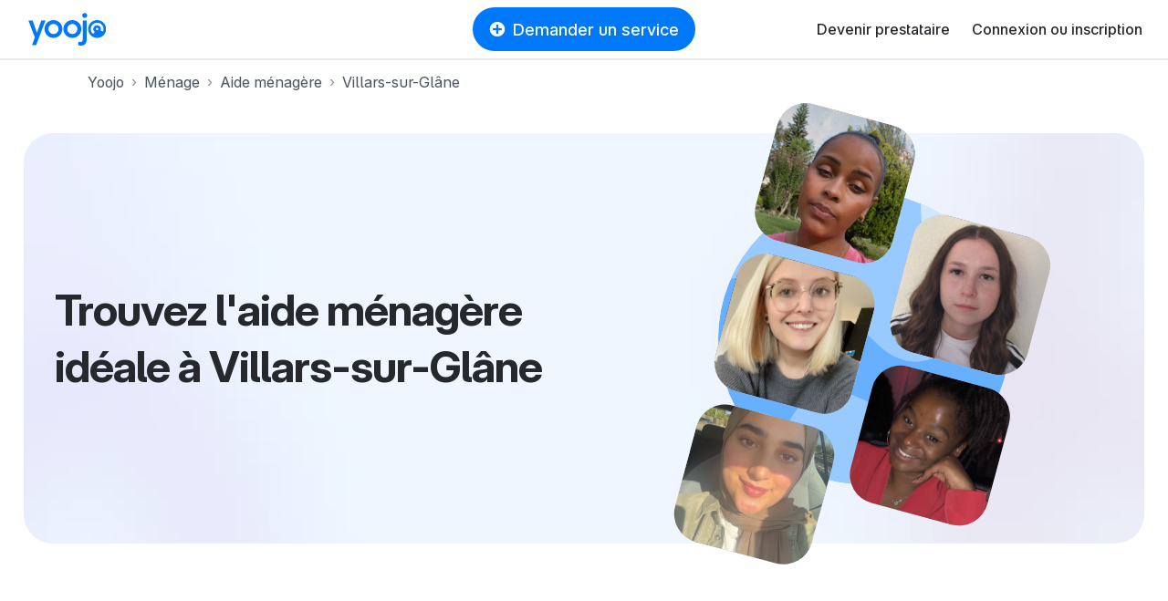

--- FILE ---
content_type: text/html; charset=utf-8
request_url: https://yoojo.ch/menage/aide-menagere/villars-sur-glane
body_size: 69867
content:
<!DOCTYPE html><html data-country="ch" lang="fr-CH" prefix="og: http://ogp.me/ns#"><head><meta charset="utf-8" /><meta content="IE=edge" http-equiv="X-UA-Compatible" /><title>Recherche Aide ménagère à Villars-sur-Glâne - Yoojo</title><meta content="Réservez votre Aide ménagère à Villars-sur-Glâne en quelques clics pour vos besoins de service à domicile. Prestataires certifiés et évalués. Services encadrés et assurés. Réservation en ligne." name="description" /><meta content="width=device-width, initial-scale=1, viewport-fit=cover" name="viewport" /><meta content="yes" name="mobile-web-app-capable" /><meta content="f477f9cb91fcf294cdda92abaf31da86" name="p:domain_verify" /><script src="https://d1vrukq96dal30.cloudfront.net/vite/assets/application-C0PAD-eb.js" crossorigin="anonymous" type="module"></script><link rel="modulepreload" href="https://d1vrukq96dal30.cloudfront.net/vite/assets/tanstack_query-devtools-C031mriy.js" as="script" crossorigin="anonymous">
<link rel="modulepreload" href="https://d1vrukq96dal30.cloudfront.net/vite/assets/react-CWrwoL9e.js" as="script" crossorigin="anonymous">
<link rel="modulepreload" href="https://d1vrukq96dal30.cloudfront.net/vite/assets/react-dom-D9KLUx7F.js" as="script" crossorigin="anonymous">
<link rel="modulepreload" href="https://d1vrukq96dal30.cloudfront.net/vite/assets/components-KzgMenWx.js" as="script" crossorigin="anonymous">
<link rel="modulepreload" href="https://d1vrukq96dal30.cloudfront.net/vite/assets/tanstack_query-core-BzLZczDj.js" as="script" crossorigin="anonymous">
<link rel="modulepreload" href="https://d1vrukq96dal30.cloudfront.net/vite/assets/classnames-SYqoNNdT.js" as="script" crossorigin="anonymous">
<link rel="modulepreload" href="https://d1vrukq96dal30.cloudfront.net/vite/assets/scheduler-PE8KZyAE.js" as="script" crossorigin="anonymous"><link rel="stylesheet" href="https://d1vrukq96dal30.cloudfront.net/assets/application-d0940ac73c2f484d949742f8ad872cbb0eceddda824ae3e85ef51bbd0f44777f.css" media="all" /><meta name="csrf-param" content="authenticity_token" />
<meta name="csrf-token" content="_s8VDMH2uK5PApuhYEiqqXYFIj_SSUIpd9YBgxJ2SY1-1S_pxF_hGqILs4zoeDQ2sIucxS6nFSREOtsUnuwUxw" /><meta property="fb:app_id" content="394601603934679" /><meta content="Yoojo" name="application-name" /><link data-attr="favicon" href="/favicon.svg" rel="icon" type="image/svg+xml" /><link data-attr="favicon" href="/favicon-32x32.png" rel="alternate icon" sizes="32x32" type="image/png" /><link data-attr="favicon" href="/favicon-16x16.png" rel="alternate icon" sizes="16x16" type="image/png" /><link data-attr="favicon" href="/favicon.ico" id="favicon" rel="alternate icon" type="image/x-icon" /><link href="/apple-touch-icon.png" rel="apple-touch-icon" sizes="180x180" /><link href="/site.webmanifest" rel="manifest" /><link color="#0078fa" href="/safari-pinned-tab.svg" rel="mask-icon" /><meta content="#ffffff" name="msapplication-TileColor" /><meta content="#ffffff" name="theme-color" /><link href="https://yoojo.ch/menage/aide-menagere/villars-sur-glane" rel="canonical" /><script>window.gdprAppliesGlobally=false;(function(){(function(e,r){var t=document.createElement("link");t.rel="preconnect";t.as="script";var n=document.createElement("link");n.rel="dns-prefetch";n.as="script";var i=document.createElement("link");i.rel="preload";i.as="script";var o=document.createElement("script");o.id="spcloader";o.type="text/javascript";o["async"]=true;o.charset="utf-8";var a="https://sdk.privacy-center.org/"+e+"/loader.js?target_type=notice&target="+r;if(window.didomiConfig&&window.didomiConfig.user){var c=window.didomiConfig.user;var d=c.country;var s=c.region;if(d){a=a+"&country="+d;if(s){a=a+"&region="+s}}}t.href="https://sdk.privacy-center.org/";n.href="https://sdk.privacy-center.org/";i.href=a;o.src=a;var l=document.getElementsByTagName("script")[0];l.parentNode.insertBefore(t,l);l.parentNode.insertBefore(n,l);l.parentNode.insertBefore(i,l);l.parentNode.insertBefore(o,l)})("f775a376-aab7-4864-981a-78ced5bdf009","TWMDyCwa")})();</script><script>(function(w,d,s,l,i){w[l]=w[l]||[];w[l].push({'gtm.start':
new Date().getTime(),event:'gtm.js'});var f=d.getElementsByTagName(s)[0],
j=d.createElement(s),dl=l!='dataLayer'?'&l='+l:'';j.async=true;j.src=
'https://sstrk.yoojo.ch/l4n60mm7hazrpnh.js?aw='+i.replace(/^GTM-/, '')+dl;f.parentNode.insertBefore(j,f);
})(window,document,'script','dataLayer','GTM-NL2HP4R');</script><script type="text/javascript" src="//widget.trustpilot.com/bootstrap/v5/tp.widget.bootstrap.min.js" async></script>
<script>document.addEventListener('DOMContentLoaded', function() {
  const links = document.querySelectorAll('a[role="link"][data-link]');
  function transformHref(link) {
    const linkHref = link.getAttribute('data-link');
    if (linkHref) {
      // Convert urlsafe encode to standart base64 by replacing '-' with '+' and '_' with '/'.
      const standardBase64 = linkHref.replace(/-/g, '+').replace(/_/g, '/');
      const decodedHref = atob(standardBase64);
      link.removeAttribute('data-link');
      link.setAttribute('href', decodedHref);
    }
  }

  document.addEventListener('mouseover', function() {
    links.forEach(link => transformHref(link));
  }, { once: true });

  document.addEventListener('focusin', function() {
    links.forEach(link => transformHref(link));
  }, { once: true });
  links.forEach(link => {
    link.addEventListener('click', function() {
      transformHref(this);
    });
  });
});</script></head><body class="bg-white"><noscript><iframe height="0" src="https://sstrk.yoojo.ch/ns.html?id=GTM-NL2HP4R" style="display:none;visibility:hidden" width="0"></iframe></noscript><div id="categoriesnavigationmodalapp" data-component="categoriesnavigationmodalapp" data-props='{"selector":".askService"}'></div><header class="d-flex flex-column sticky-top"><nav class="navbar navbar-expand-lg navbar-light border-bottom-wide position-relative bg-white"><div class="d-none d-md-block"><a class="navbar-brand brand-size" data-link="Lw==" role="link"><img alt="Le jobbing avec Yoojo" class="logo-brand-fr" src="https://d1vrukq96dal30.cloudfront.net/assets/brand/yoojo-logo-2ae82db7c4e3d25156c70aa1aa443b206bbc425e23721a37a036438e7d65aa78.svg" /></a></div><div class="d-block d-md-none"><a class="brand-size" data-link="Lw==" role="link"><img alt="Le jobbing avec Yoojo" width="35" class="logo-brand-fr" src="https://d1vrukq96dal30.cloudfront.net/assets/brand/yoojo-logo-icon-9e6adf60b1d2bcef05bbae989599c3a0e2e4d73c95f96c22671d3d1997ead47d.svg" /></a></div><div class="position-absolute mx-auto left-0 right-0 top-0 header-button-placement" id="main-search"><div class="d-none d-lg-block"><button class="btn my-lg-0 rounded-circle-box askService d-flex align-items-center px-3 mx-auto py-2 btn-primary"><i class="icon-plus-circle-solid mr-2 d-none d-sm-block"></i>Demander un service</button></div><div class="d-block d-lg-none"><button class="btn btn-sm my-lg-0 rounded-circle-box askService d-flex align-items-center px-3 mx-auto py-2 btn-primary"><i class="icon-plus-circle-solid mr-2 d-none d-sm-block"></i>Demander un service</button></div></div><button class="bg-white d-flex d-lg-none btn btn-sm align-items-center justify-content-center w-s h-s p-0" data-target="#nav-youpijob" data-toggle="collapse" type="button"><i class="icon icon-bars icon-lg"></i></button><div class="collapse navbar-collapse" id="nav-youpijob"><ul class="navbar-nav ml-auto navbar-white" style="min-height: 48px;"><li class="nav-item d-flex align-items-center"><a class="nav-link" data-link="L2RldmVuZXotcHJlc3RhdGFpcmU=" role="link">Devenir prestataire</a></li><li class="nav-item d-flex align-items-center"><a class="nav-link" data-link="Iw==" role="link" id="loginMenuBtn">Connexion ou inscription</a></li><div id="loginorregister" data-component="loginorregister" data-props='{"modal":true,"selector":"#loginMenuBtn","redirectionPath":"/home"}'></div></ul></div></nav></header><!--[if lte IE 9]><p class="outdated-browser mb-0">Votre navigateur semble trop ancien. <a href="http://browsehappy.com/" target="_blank">Utilisez un navigateur moderne</a> pour profiter pleinement des fonctionnalités du site.</p><![endif]--><div id="toastsapp" data-component="toastsapp" data-props='{"notice":null,"alert":null}'></div><div class="ypj-fluid-container"><ol class="breadcrumb mb-3 pl-0" itemscope="" itemtype="http://schema.org/BreadcrumbList"><li class="breadcrumb-item" itemprop="itemListElement" itemscope="" itemtype="http://schema.org/ListItem"><a class="link-gray" itemprop="item" href="/"><span itemprop="name">Yoojo</span></a><meta content="1" itemprop="position" /></li><li class="breadcrumb-item" itemprop="itemListElement" itemscope="" itemtype="http://schema.org/ListItem"><a class="link-gray" itemprop="item" href="/menage"><span itemprop="name">Ménage</span></a><meta content="2" itemprop="position" /></li><li class="breadcrumb-item" itemprop="itemListElement" itemscope="" itemtype="http://schema.org/ListItem"><a class="link-gray" itemprop="item" href="/menage/aide-menagere"><span itemprop="name">Aide ménagère</span></a><meta content="3" itemprop="position" /></li><li class="breadcrumb-item active" itemprop="itemListElement" itemscope="" itemtype="http://schema.org/ListItem"><a class="link-gray" itemprop="item" href="/menage/aide-menagere/villars-sur-glane"><span itemprop="name">Villars-sur-Glâne</span></a><meta content="4" itemprop="position" /></li></ol></div><div class="mb-md-8 mb-5"><style>:root{
  --category-color: var(--color-);
  --category-color-dark: var(--color--dark);
}</style><div class="container-xxl"><div class="px-2 pt-2 px-md-3 pt-md-3 position-relative"><div class="landing-hero landing-hero--small   " style="background: url(https://d1vrukq96dal30.cloudfront.net/assets/landing/role/hero-background-3ee8a68a6005b6f26287e71925f14ba92007534703a14e3e7b52e1e3fcea17a4.jpg) no-repeat center/cover;"><div class="col-md-6 align-self-center"><div class="pr-md-0 pl-md-4 pl-2 pr-2 my-4"><h1 class="hero-h1" style="color: var(--category-color-dark)"><div class="display-5">Trouvez l&#39;aide ménagère idéale à Villars-sur-Glâne</div></h1><div style="max-width: 480px"><div id="jobbersseosearchbarapp" data-component="jobbersseosearchbarapp" data-props='{"initial_values":{"role":"domestic_help","city_id":39468,"city":"1752 Villars-sur-Glâne"}}'></div></div></div></div><div class="col-md-6"><div class="landing-hero-profiles-artwork"><div class="landing-hero-profiles-artwork-bg d-flex align-items-center justify-content-center"><img style="max-height: 100%; max-width: 320px;" src="https://d1vrukq96dal30.cloudfront.net/assets/landing/role/role-bg-c1643eaf06b1bfe5ec55ec3b9d59d6efa13ff874edc9044d2bb9449a3e934a35.svg" /></div><div class="row mt-7" style="max-width: 350px"><div class="col-6 mt-3"><div class="w-100" style="padding-bottom: 100%; background-image: url(https://d1b747rczec55w.cloudfront.net/uploads/moderated_file/avatar/attachment/1698259/very_large_8c4f96c2.jpg); background-size: cover; background-position: center;"></div></div><div class="col-6 mt-3"><div class="w-100" style="padding-bottom: 100%; background-image: url(https://d1b747rczec55w.cloudfront.net/uploads/moderated_file/avatar/attachment/2052418/very_large_107c7c6a.jpg); background-size: cover; background-position: center;"></div></div><div class="col-6 mt-3"><div class="w-100" style="padding-bottom: 100%; background-image: url(https://d1b747rczec55w.cloudfront.net/uploads/moderated_file/avatar/attachment/1119412/very_large_b020ada4.jpg); background-size: cover; background-position: center;"></div></div><div class="col-6 mt-3"><div class="w-100" style="padding-bottom: 100%; background-image: url(https://d1b747rczec55w.cloudfront.net/uploads/moderated_file/avatar/attachment/1094913/very_large_eced7881.jpg); background-size: cover; background-position: center;"></div></div><div class="col-6 mt-3"><div class="w-100" style="padding-bottom: 100%; background-image: url(https://d1b747rczec55w.cloudfront.net/uploads/moderated_file/avatar/attachment/2125491/very_large_bf71b9f4.jpg); background-size: cover; background-position: center;"></div></div></div></div></div></div></div></div></div><div class="container-sm"><div class="mb-md-6 mb-md-5 mb-3"><h2 class="display-5 mb-md-3 mb-2 text-center">163 aides ménagères sont disponibles à Villars-sur-Glâne</h2></div></div><div class="mb-md-8 mb-5"><div class="ypj-fluid-container"><div class="mb-n3"><div class="row w-100 mb-1"><div class="col-lg-3 col-md-4 col-sm-6 col-12 mb-3"><a class="category-hover position-relative w-100" data-link="L2pvYmJlci9tZWxhbmllLXBheWVybmUtMTk4NzYyNz9za2lsbD1jbGVhbmluZw==" role="link"><div class="position-relative"><div style="background: linear-gradient(180deg, rgba(0, 0, 0, 0.00) 0%, rgba(0, 0, 0, 0.20) 100%); height: 50%;"></div><div class="bg-picture bg-light w-100 radius-l position-relative" style="background-image: url(https://d1b747rczec55w.cloudfront.net/uploads/moderated_file/avatar/attachment/1226496/very_large_0be4da4b.jpg); padding-bottom: 100%;"><div class="position-absolute bottom-0 right-0 left-0 d-flex align-items-center justify-content-between m-3"></div></div></div></a><div class="mt-2 d-flex align-items-baseline justify-content-baseline w-100"><a class="text-dark text-decoration-none flex-1" data-link="L2pvYmJlci9tZWxhbmllLXBheWVybmUtMTk4NzYyNz9za2lsbD1jbGVhbmluZw==" role="link"><div class="font-weight-medium font-size-4 mb-0">Mélanie </div></a><div class="font-weight-medium font-size-4 mb-0">24 CHF/h</div></div><div class="mt-1"><div class="badge badge-new-jobber"><i class="icon icon-stars"></i><span>Nouveau</span></div></div><div class="mt-1 max-lines-3">J’ai un cfc en tant que Gestionnaire en intendance dans le milieu hospitalier.</div><div class="mt-2"><div class="d-flex flex-wrap"><div class="mr-2 mw-100"><div class="mw-100 badge badge-light rounded-circle-box text-body py-1 px-2 font-size-2 text-truncate" style="background-color: var(--color-background-gray);">Respect des lieux</div></div><div class="mr-2 mw-100"><div class="mw-100 badge badge-light rounded-circle-box text-body py-1 px-2 font-size-2 text-truncate" style="background-color: var(--color-background-gray);">Respect de l&#39;hygiène</div></div></div></div></div><div class="col-lg-3 col-md-4 col-sm-6 col-12 mb-3"><a class="category-hover position-relative w-100" data-link="L2pvYmJlci9pbmVzLWNvdXJsZXZvbi0yOTgwOTQxP3NraWxsPWNsZWFuaW5n" role="link"><div class="position-relative"><div style="background: linear-gradient(180deg, rgba(0, 0, 0, 0.00) 0%, rgba(0, 0, 0, 0.20) 100%); height: 50%;"></div><div class="bg-picture bg-light w-100 radius-l position-relative" style="background-image: url(https://d1b747rczec55w.cloudfront.net/uploads/moderated_file/avatar/attachment/1915748/very_large_91f8528c.jpg); padding-bottom: 100%;"><div class="position-absolute bottom-0 right-0 left-0 d-flex align-items-center justify-content-between m-3"></div></div></div></a><div class="mt-2 d-flex align-items-baseline justify-content-baseline w-100"><a class="text-dark text-decoration-none flex-1" data-link="L2pvYmJlci9pbmVzLWNvdXJsZXZvbi0yOTgwOTQxP3NraWxsPWNsZWFuaW5n" role="link"><div class="font-weight-medium font-size-4 mb-0">Ines</div></a><div class="font-weight-medium font-size-4 mb-0">26 CHF/h</div></div><div class="mt-1"><div class="badge badge-new-jobber"><i class="icon icon-stars"></i><span>Nouveau</span></div></div><div class="mt-1 max-lines-3">Fiable Sérieuse Perfectionniste Ponctuelle Souriante Motivée Vigilante Respect des instructions</div><div class="mt-2"><div class="d-flex flex-wrap"><div class="mr-2 mw-100"><div class="mw-100 badge badge-light rounded-circle-box text-body py-1 px-2 font-size-2 text-truncate" style="background-color: var(--color-background-gray);">Résultat impeccable</div></div><div class="mr-2 mw-100"><div class="mw-100 badge badge-light rounded-circle-box text-body py-1 px-2 font-size-2 text-truncate" style="background-color: var(--color-background-gray);">Organisé et méthodique</div></div><div class="mr-2 mw-100"><div class="mw-100 badge badge-light rounded-circle-box text-body py-1 px-2 font-size-2 text-truncate" style="background-color: var(--color-background-gray);">Respect de l&#39;hygiène</div></div></div></div></div><div class="col-lg-3 col-md-4 col-sm-6 col-12 mb-3"><a class="category-hover position-relative w-100" data-link="L2pvYmJlci9hdXJlbGllLWJ1bGxlLTEzNjA2NjU_c2tpbGw9Y2xlYW5pbmc=" role="link"><div class="position-relative"><div style="background: linear-gradient(180deg, rgba(0, 0, 0, 0.00) 0%, rgba(0, 0, 0, 0.20) 100%); height: 50%;"></div><div class="bg-picture bg-light w-100 radius-l position-relative" style="background-image: url(https://d1b747rczec55w.cloudfront.net/uploads/moderated_file/avatar/attachment/1447909/very_large_6d27c85c.jpg); padding-bottom: 100%;"><div class="position-absolute bottom-0 right-0 left-0 d-flex align-items-center justify-content-between m-3"></div></div></div></a><div class="mt-2 d-flex align-items-baseline justify-content-baseline w-100"><a class="text-dark text-decoration-none flex-1" href="/jobber/aurelie-bulle-1360665?skill=cleaning"><div class="font-weight-medium font-size-4 mb-0">Aurélie </div></a><div class="font-weight-medium font-size-4 mb-0">27 CHF/h</div></div><div class="mt-1"><i class="icon icon-star-solid user-star-very-good"></i><strong class="pl-1">5,0</strong><span class="text-muted pl-1">(4 avis)</span></div><div class="mt-1 max-lines-3">En tant que professionnel du nettoyage, je possède une connaissance dans l&#39;utilisation de machines pour assurer des résultats impeccables. Avec une approche méthodique et une attention méticuleuse aux détails, je m&#39;efforce toujours de dépasser les attentes en matière de propreté.</div><div class="mt-2"><div class="d-flex flex-wrap"><div class="mr-2 mw-100"><div class="mw-100 badge badge-light rounded-circle-box text-body py-1 px-2 font-size-2 text-truncate" style="background-color: var(--color-background-gray);">Organisé et méthodique</div></div><div class="mr-2 mw-100"><div class="mw-100 badge badge-light rounded-circle-box text-body py-1 px-2 font-size-2 text-truncate" style="background-color: var(--color-background-gray);">À l&#39;écoute des clients</div></div><div class="mr-2 mw-100"><div class="mw-100 badge badge-light rounded-circle-box text-body py-1 px-2 font-size-2 text-truncate" style="background-color: var(--color-background-gray);">Ponctualité et fiabilité</div></div></div></div></div><div class="col-lg-3 col-md-4 col-sm-6 col-12 mb-3"><a class="category-hover position-relative w-100" data-link="L2pvYmJlci9uYWRpYS1yb3NzZW5zLTE4NTg3MjI_c2tpbGw9Y2xlYW5pbmc=" role="link"><div class="position-relative"><div style="background: linear-gradient(180deg, rgba(0, 0, 0, 0.00) 0%, rgba(0, 0, 0, 0.20) 100%); height: 50%;"></div><div class="bg-picture bg-light w-100 radius-l position-relative" style="background-image: url(https://d1b747rczec55w.cloudfront.net/uploads/moderated_file/avatar/attachment/1150915/very_large_06e00e4c.jpg); padding-bottom: 100%;"><div class="position-absolute bottom-0 right-0 left-0 d-flex align-items-center justify-content-between m-3"></div></div></div></a><div class="mt-2 d-flex align-items-baseline justify-content-baseline w-100"><a class="text-dark text-decoration-none flex-1" data-link="L2pvYmJlci9uYWRpYS1yb3NzZW5zLTE4NTg3MjI_c2tpbGw9Y2xlYW5pbmc=" role="link"><div class="font-weight-medium font-size-4 mb-0">Nadia</div></a><div class="font-weight-medium font-size-4 mb-0">24 CHF/h</div></div><div class="mt-1"><div class="badge badge-new-jobber"><i class="icon icon-stars"></i><span>Nouveau</span></div></div><div class="mt-1 max-lines-3"></div><div class="mt-2"><div class="d-flex flex-wrap"><div class="mr-2 mw-100"><div class="mw-100 badge badge-light rounded-circle-box text-body py-1 px-2 font-size-2 text-truncate" style="background-color: var(--color-background-gray);">Efficace et discret</div></div><div class="mr-2 mw-100"><div class="mw-100 badge badge-light rounded-circle-box text-body py-1 px-2 font-size-2 text-truncate" style="background-color: var(--color-background-gray);">Résultat garanti</div></div><div class="mr-2 mw-100"><div class="mw-100 badge badge-light rounded-circle-box text-body py-1 px-2 font-size-2 text-truncate" style="background-color: var(--color-background-gray);">Dynamique et souriant</div></div></div></div></div><div class="col-lg-3 col-md-4 col-sm-6 col-12 mb-3"><a class="category-hover position-relative w-100" data-link="L2pvYmJlci9jaGF5bWEtZnJpYm91cmctMzM3ODUzNj9za2lsbD1jbGVhbmluZw==" role="link"><div class="position-relative"><div style="background: linear-gradient(180deg, rgba(0, 0, 0, 0.00) 0%, rgba(0, 0, 0, 0.20) 100%); height: 50%;"></div><div class="bg-picture bg-light w-100 radius-l position-relative" style="background-image: url(https://d1b747rczec55w.cloudfront.net/uploads/moderated_file/avatar/attachment/2212354/very_large_cac20151.jpg); padding-bottom: 100%;"><div class="position-absolute bottom-0 right-0 left-0 d-flex align-items-center justify-content-between m-3"></div></div></div></a><div class="mt-2 d-flex align-items-baseline justify-content-baseline w-100"><a class="text-dark text-decoration-none flex-1" data-link="L2pvYmJlci9jaGF5bWEtZnJpYm91cmctMzM3ODUzNj9za2lsbD1jbGVhbmluZw==" role="link"><div class="font-weight-medium font-size-4 mb-0">Chayma</div></a><div class="font-weight-medium font-size-4 mb-0">25 CHF/h</div></div><div class="mt-1"><div class="badge badge-new-jobber"><i class="icon icon-stars"></i><span>Nouveau</span></div></div><div class="mt-1 max-lines-3"></div><div class="mt-2"><div class="d-flex flex-wrap"><div class="mr-2 mw-100"><div class="mw-100 badge badge-light rounded-circle-box text-body py-1 px-2 font-size-2 text-truncate" style="background-color: var(--color-background-gray);">Respect des lieux</div></div><div class="mr-2 mw-100"><div class="mw-100 badge badge-light rounded-circle-box text-body py-1 px-2 font-size-2 text-truncate" style="background-color: var(--color-background-gray);">Organisé et méthodique</div></div></div></div></div><div class="col-lg-3 col-md-4 col-sm-6 col-12 mb-3"><a class="category-hover position-relative w-100" data-link="L2pvYmJlci9iYXJiYXJhLXBheWVybmUtMjYwNTg0Mz9za2lsbD1jbGVhbmluZw==" role="link"><div class="position-relative"><div style="background: linear-gradient(180deg, rgba(0, 0, 0, 0.00) 0%, rgba(0, 0, 0, 0.20) 100%); height: 50%;"></div><div class="bg-picture bg-light w-100 radius-l position-relative" style="background-image: url(https://d1b747rczec55w.cloudfront.net/uploads/moderated_file/avatar/attachment/1617416/very_large_d31775ae.jpg); padding-bottom: 100%;"><div class="position-absolute bottom-0 right-0 left-0 d-flex align-items-center justify-content-between m-3"></div></div></div></a><div class="mt-2 d-flex align-items-baseline justify-content-baseline w-100"><a class="text-dark text-decoration-none flex-1" data-link="L2pvYmJlci9iYXJiYXJhLXBheWVybmUtMjYwNTg0Mz9za2lsbD1jbGVhbmluZw==" role="link"><div class="font-weight-medium font-size-4 mb-0">Barbara</div></a><div class="font-weight-medium font-size-4 mb-0">26 CHF/h</div></div><div class="mt-1"><i class="icon icon-star-solid user-star-good"></i><strong class="pl-1">3,0</strong><span class="text-muted pl-1">(2 avis)</span></div><div class="mt-1 max-lines-3"></div><div class="mt-2"><div class="d-flex flex-wrap"><div class="mr-2 mw-100"><div class="mw-100 badge badge-light rounded-circle-box text-body py-1 px-2 font-size-2 text-truncate" style="background-color: var(--color-background-gray);">Résultat impeccable</div></div><div class="mr-2 mw-100"><div class="mw-100 badge badge-light rounded-circle-box text-body py-1 px-2 font-size-2 text-truncate" style="background-color: var(--color-background-gray);">Réactif et flexible</div></div><div class="mr-2 mw-100"><div class="mw-100 badge badge-light rounded-circle-box text-body py-1 px-2 font-size-2 text-truncate" style="background-color: var(--color-background-gray);">Respect de l&#39;hygiène</div></div></div></div></div><div class="col-lg-3 col-md-4 col-sm-6 col-12 mb-3"><a class="category-hover position-relative w-100" data-link="L2pvYmJlci9qYXNtaW5lLWZhcnZhZ255LTE5ODM5NDI_c2tpbGw9Y2xlYW5pbmc=" role="link"><div class="position-relative"><div style="background: linear-gradient(180deg, rgba(0, 0, 0, 0.00) 0%, rgba(0, 0, 0, 0.20) 100%); height: 50%;"></div><div class="bg-picture bg-light w-100 radius-l position-relative" style="background-image: url(https://d1b747rczec55w.cloudfront.net/uploads/moderated_file/avatar/attachment/1224118/very_large_ba6c40eb.jpg); padding-bottom: 100%;"><div class="position-absolute bottom-0 right-0 left-0 d-flex align-items-center justify-content-between m-3"></div></div></div></a><div class="mt-2 d-flex align-items-baseline justify-content-baseline w-100"><a class="text-dark text-decoration-none flex-1" data-link="L2pvYmJlci9qYXNtaW5lLWZhcnZhZ255LTE5ODM5NDI_c2tpbGw9Y2xlYW5pbmc=" role="link"><div class="font-weight-medium font-size-4 mb-0">Jasmine</div></a><div class="font-weight-medium font-size-4 mb-0">24 CHF/h</div></div><div class="mt-1"><div class="badge badge-new-jobber"><i class="icon icon-stars"></i><span>Nouveau</span></div></div><div class="mt-1 max-lines-3">j’ai travaillé un ans et demi dans une entreprise de nettoyage et j’ai fait des ménages à domicile par la même occasion. Je suis discrète et je travail rapidement sans pour autant négliger mon travail</div><div class="mt-2"><div class="d-flex flex-wrap"><div class="mr-2 mw-100"><div class="mw-100 badge badge-light rounded-circle-box text-body py-1 px-2 font-size-2 text-truncate" style="background-color: var(--color-background-gray);">Respect des lieux</div></div><div class="mr-2 mw-100"><div class="mw-100 badge badge-light rounded-circle-box text-body py-1 px-2 font-size-2 text-truncate" style="background-color: var(--color-background-gray);">Organisé et méthodique</div></div><div class="mr-2 mw-100"><div class="mw-100 badge badge-light rounded-circle-box text-body py-1 px-2 font-size-2 text-truncate" style="background-color: var(--color-background-gray);">Réactif et flexible</div></div></div></div></div><div class="col-lg-3 col-md-4 col-sm-6 col-12 mb-3"><a class="category-hover position-relative w-100" data-link="L2pvYmJlci9hbGlzc2EtYnVsbGUtMjM0NDcxNj9za2lsbD1jbGVhbmluZw==" role="link"><div class="position-relative"><div style="background: linear-gradient(180deg, rgba(0, 0, 0, 0.00) 0%, rgba(0, 0, 0, 0.20) 100%); height: 50%;"></div><div class="bg-picture bg-light w-100 radius-l position-relative" style="background-image: url(https://d1b747rczec55w.cloudfront.net/uploads/moderated_file/avatar/attachment/1445206/very_large_19d17cb2.jpg); padding-bottom: 100%;"><div class="position-absolute bottom-0 right-0 left-0 d-flex align-items-center justify-content-between m-3"></div></div></div></a><div class="mt-2 d-flex align-items-baseline justify-content-baseline w-100"><a class="text-dark text-decoration-none flex-1" data-link="L2pvYmJlci9hbGlzc2EtYnVsbGUtMjM0NDcxNj9za2lsbD1jbGVhbmluZw==" role="link"><div class="font-weight-medium font-size-4 mb-0">Alissa</div></a><div class="font-weight-medium font-size-4 mb-0">26 CHF/h</div></div><div class="mt-1"><div class="badge badge-new-jobber"><i class="icon icon-stars"></i><span>Nouveau</span></div></div><div class="mt-1 max-lines-3">Bonjour je m’appelle Alissa, j’ai 15 ans. Je cherche des petits travail pour financer mon sport (patinage artistique de haut niveau ) Je fais le ménage dans les maisons de ma famille depuis quelques années alors j’ai un peu d’expérience.</div><div class="mt-2"><div class="d-flex flex-wrap"><div class="mr-2 mw-100"><div class="mw-100 badge badge-light rounded-circle-box text-body py-1 px-2 font-size-2 text-truncate" style="background-color: var(--color-background-gray);">Respect des lieux</div></div><div class="mr-2 mw-100"><div class="mw-100 badge badge-light rounded-circle-box text-body py-1 px-2 font-size-2 text-truncate" style="background-color: var(--color-background-gray);">Dynamique et souriant</div></div><div class="mr-2 mw-100"><div class="mw-100 badge badge-light rounded-circle-box text-body py-1 px-2 font-size-2 text-truncate" style="background-color: var(--color-background-gray);">Respect de l&#39;hygiène</div></div></div></div></div><div class="col-lg-3 col-md-4 col-sm-6 col-12 mb-3"><a class="category-hover position-relative w-100" data-link="L2pvYmJlci9rYXJpbmUtZ2l2aXNpZXotMjc2NzQ0OT9za2lsbD1jbGVhbmluZw==" role="link"><div class="position-relative"><div style="background: linear-gradient(180deg, rgba(0, 0, 0, 0.00) 0%, rgba(0, 0, 0, 0.20) 100%); height: 50%;"></div><div class="bg-picture bg-light w-100 radius-l position-relative" style="background-image: url(https://d1b747rczec55w.cloudfront.net/uploads/moderated_file/avatar/attachment/1742132/very_large_d20a09c7.jpg); padding-bottom: 100%;"><div class="position-absolute bottom-0 right-0 left-0 d-flex align-items-center justify-content-between m-3"></div></div></div></a><div class="mt-2 d-flex align-items-baseline justify-content-baseline w-100"><a class="text-dark text-decoration-none flex-1" data-link="L2pvYmJlci9rYXJpbmUtZ2l2aXNpZXotMjc2NzQ0OT9za2lsbD1jbGVhbmluZw==" role="link"><div class="font-weight-medium font-size-4 mb-0">Karine</div></a><div class="font-weight-medium font-size-4 mb-0">30 CHF/h</div></div><div class="mt-1"><div class="badge badge-new-jobber"><i class="icon icon-stars"></i><span>Nouveau</span></div></div><div class="mt-1 max-lines-3"></div><div class="mt-2"><div class="d-flex flex-wrap"><div class="mr-2 mw-100"><div class="mw-100 badge badge-light rounded-circle-box text-body py-1 px-2 font-size-2 text-truncate" style="background-color: var(--color-background-gray);">Respect des lieux</div></div><div class="mr-2 mw-100"><div class="mw-100 badge badge-light rounded-circle-box text-body py-1 px-2 font-size-2 text-truncate" style="background-color: var(--color-background-gray);">Résultat impeccable</div></div><div class="mr-2 mw-100"><div class="mw-100 badge badge-light rounded-circle-box text-body py-1 px-2 font-size-2 text-truncate" style="background-color: var(--color-background-gray);">Organisé et méthodique</div></div></div></div></div><div class="col-lg-3 col-md-4 col-sm-6 col-12 mb-3"><a class="category-hover position-relative w-100" data-link="L2pvYmJlci9saXppYS1mcmlib3VyZy04Mjk0NTk_c2tpbGw9Y2xlYW5pbmc=" role="link"><div class="position-relative"><div style="background: linear-gradient(180deg, rgba(0, 0, 0, 0.00) 0%, rgba(0, 0, 0, 0.20) 100%); height: 50%;"></div><div class="bg-picture bg-light w-100 radius-l position-relative" style="background-image: url(https://d1b747rczec55w.cloudfront.net/uploads/moderated_file/avatar/attachment/2209816/very_large_56ad1322.jpg); padding-bottom: 100%;"><div class="position-absolute bottom-0 right-0 left-0 d-flex align-items-center justify-content-between m-3"></div></div></div></a><div class="mt-2 d-flex align-items-baseline justify-content-baseline w-100"><a class="text-dark text-decoration-none flex-1" href="/jobber/lizia-fribourg-829459?skill=cleaning"><div class="font-weight-medium font-size-4 mb-0">Lizia</div></a><div class="font-weight-medium font-size-4 mb-0">26 CHF/h</div></div><div class="mt-1"><i class="icon icon-star-solid user-star-very-good"></i><strong class="pl-1">5,0</strong><span class="text-muted pl-1">(10 avis)</span></div><div class="mt-1 max-lines-3">.</div><div class="mt-2"><div class="d-flex flex-wrap"><div class="mr-2 mw-100"><div class="mw-100 badge badge-light rounded-circle-box text-body py-1 px-2 font-size-2 text-truncate" style="background-color: var(--color-background-gray);">Respect des lieux</div></div><div class="mr-2 mw-100"><div class="mw-100 badge badge-light rounded-circle-box text-body py-1 px-2 font-size-2 text-truncate" style="background-color: var(--color-background-gray);">Réactif et flexible</div></div></div></div></div><div class="col-lg-3 col-md-4 col-sm-6 col-12 mb-3"><a class="category-hover position-relative w-100" data-link="L2pvYmJlci9zby1hdmVuY2hlcy02NDk3NjI_c2tpbGw9Y2xlYW5pbmc=" role="link"><div class="position-relative"><div style="background: linear-gradient(180deg, rgba(0, 0, 0, 0.00) 0%, rgba(0, 0, 0, 0.20) 100%); height: 50%;"></div><div class="bg-picture bg-light w-100 radius-l position-relative" style="background-image: url(https://d1b747rczec55w.cloudfront.net/uploads/moderated_file/avatar/attachment/332121/large_a5dffa15.jpg); padding-bottom: 100%;"><div class="position-absolute bottom-0 right-0 left-0 d-flex align-items-center justify-content-between m-3"></div></div></div></a><div class="mt-2 d-flex align-items-baseline justify-content-baseline w-100"><a class="text-dark text-decoration-none flex-1" href="/jobber/so-avenches-649762?skill=cleaning"><div class="font-weight-medium font-size-4 mb-0">Só</div></a><div class="font-weight-medium font-size-4 mb-0">26 CHF/h</div></div><div class="mt-1"><i class="icon icon-star-solid user-star-very-good"></i><strong class="pl-1">4,9</strong><span class="text-muted pl-1">(30 avis)</span></div><div class="mt-1 max-lines-3">Avec expérience</div><div class="mt-2"><div class="d-flex flex-wrap"><div class="mr-2 mw-100"><div class="mw-100 badge badge-light rounded-circle-box text-body py-1 px-2 font-size-2 text-truncate" style="background-color: var(--color-background-gray);">Efficace et discret</div></div><div class="mr-2 mw-100"><div class="mw-100 badge badge-light rounded-circle-box text-body py-1 px-2 font-size-2 text-truncate" style="background-color: var(--color-background-gray);">Respect des lieux</div></div></div></div></div><div class="col-lg-3 col-md-4 col-sm-6 col-12 mb-3"><a class="category-hover position-relative w-100" data-link="L2pvYmJlci9wYXVsaW5lLW1hdHJhbi0zMDQ3MzEzP3NraWxsPWNsZWFuaW5n" role="link"><div class="position-relative"><div style="background: linear-gradient(180deg, rgba(0, 0, 0, 0.00) 0%, rgba(0, 0, 0, 0.20) 100%); height: 50%;"></div><div class="bg-picture bg-light w-100 radius-l position-relative" style="background-image: url(https://d1b747rczec55w.cloudfront.net/uploads/moderated_file/avatar/attachment/1970420/very_large_4661a1b3.jpg); padding-bottom: 100%;"><div class="position-absolute bottom-0 right-0 left-0 d-flex align-items-center justify-content-between m-3"></div></div></div></a><div class="mt-2 d-flex align-items-baseline justify-content-baseline w-100"><a class="text-dark text-decoration-none flex-1" href="/jobber/pauline-matran-3047313?skill=cleaning"><div class="font-weight-medium font-size-4 mb-0">Pauline</div></a><div class="font-weight-medium font-size-4 mb-0">25 CHF/h</div></div><div class="mt-1"><i class="icon icon-star-solid user-star-very-good"></i><strong class="pl-1">5,0</strong><span class="text-muted pl-1">(6 avis)</span></div><div class="mt-1 max-lines-3">Je suis organisée et méthodique. Ayant moi-même un appartement, je suis habituée au ménage et au rangement. Un peu maniaque, il ne vous restera plus aucune taches ! J&#39;ai également réalisé le ménage chez mon grand-papa durant plusieurs années. 😊</div><div class="mt-2"><div class="d-flex flex-wrap"><div class="mr-2 mw-100"><div class="mw-100 badge badge-light rounded-circle-box text-body py-1 px-2 font-size-2 text-truncate" style="background-color: var(--color-background-gray);">Respect des lieux</div></div><div class="mr-2 mw-100"><div class="mw-100 badge badge-light rounded-circle-box text-body py-1 px-2 font-size-2 text-truncate" style="background-color: var(--color-background-gray);">Respect de la vie privée</div></div><div class="mr-2 mw-100"><div class="mw-100 badge badge-light rounded-circle-box text-body py-1 px-2 font-size-2 text-truncate" style="background-color: var(--color-background-gray);">Organisé et méthodique</div></div></div></div></div></div></div></div><div class="mt-5 text-center"><a class="btn btn-primary" data-link="L2pvYmJlcnM_Y2l0eV9pZD0zOTQ2OCZyb2xlPWRvbWVzdGljX2hlbHA=" role="link">Voir tous les profils</a></div></div><div class="pb-0 mb-md-8 mb-5"><div class="mb-md-5"><div class="container"><div class="d-none d-md-block"><div class="row"><div class="col-md-4"><div class="text-center"><div class="display-4">4.9/5</div><span class="d-block font-size-4">Note moyenne des aides ménagères à Villars-sur-Glâne</span></div></div><div class="col-md-4"><div class="text-center"><div class="display-4">900&#39;500+</div><span class="d-block font-size-4">Services rendus par des aides ménagères à Villars-sur-Glâne</span></div></div><div class="col-md-4"><div class="text-center"><div class="display-4">13 min</div><span class="d-block font-size-4">Délai de réponse moyen des aides ménagères à Villars-sur-Glâne</span></div></div></div></div><div class="d-block d-md-none"><div class="row mt-4 gap-4"><div class="col-12"><div class="text-center"><div class="display-3">4.9/5</div><span class="d-block font-size-4">Note moyenne des aides ménagères à Villars-sur-Glâne</span></div></div><div class="col-12"><div class="text-center"><div class="display-3">900&#39;500+</div><span class="d-block font-size-4">Services rendus par des aides ménagères à Villars-sur-Glâne</span></div></div><div class="col-12"><div class="text-center"><div class="display-3">13 min</div><span class="d-block font-size-4">Délai de réponse moyen des aides ménagères à Villars-sur-Glâne</span></div></div></div></div></div></div><div class="mt-5"><div class="ypj-fluid-container"><div class="row d-flex align-items-center justify-content-center"><div class="col-md-6 d-flex align-items-center justify-content-center"><div class="trustpilot-widget" data-businessunit-id="600969dcc770200001eed841" data-locale="fr-FR" data-review-languages="fr" data-schema-type="Organization" data-style-height="150px" data-style-width="100%" data-template-id="53aa8807dec7e10d38f59f32" data-theme="light"></div><div class="my-4 border-right h-100 d-none d-md-block position-absolute right-0"></div></div><div class="col-md-6 d-flex align-items-center justify-content-center"><a class="text-decoration-none" href="/yoojo-cover"><div class="text-center" style="max-width: 350px;"><p class="mb-1"><img alt="Yoojo Cover" style="max-width: 190px; width: 100%" src="https://d1vrukq96dal30.cloudfront.net/assets/brand/yoojo-cover-1f545cce4d99fa376db2cae5982afbd569411d2ffc889a408252549d082b64e3.svg" /></p><span class="font-weight-bold text-dark font-size-4">La couverture incluse pour tous les services.</span></div></a></div></div></div></div></div><div class="container-sm"><div class="mb-md-6 mb-md-5 mb-3"><h2 class="display-4 text-center">Les services réalisés par les aides ménagères</h2></div></div><div class="mb-md-8 mb-5"><div class="container-xs"><div class="row"><div class="col-md-6 mb-4 mb-md-3"><div class="category-hover"><div class="frosted-glass-shadow"><div class="picture"><img alt="Nettoyage de matelas" class="radius-m img-contain" style="height: 140px; object-position: right;" loading="lazy" src="https://d1vrukq96dal30.cloudfront.net/assets/categories/4025-029aae66f2da952e76a169ef6532f74c5d16907fe2843348be00b356f6d86924.webp" /></div></div><div class="mt-2"><a class="text-decoration-none text-dark stretched-link font-weight-bold font-size-4" href="/menage/nettoyage-de-matelas">Nettoyage de matelas</a></div><div class="badge badge-light badge-pill mt-1" style="background: var(--color-background-gray); padding: 6px 8px; font-size: var(--font-size-body14);">Environ 24 CHF/h </div></div></div><div class="col-md-6 mb-4 mb-md-3"><div class="category-hover"><div class="frosted-glass-shadow"><div class="picture"><img alt="Nettoyage de hotte" class="radius-m img-contain" style="height: 140px; object-position: right;" loading="lazy" src="https://d1vrukq96dal30.cloudfront.net/assets/categories/4018-8b29bca6999b2ea5f0363e63e47601ecc6e9b052bbab4d0731f8bf1715514d96.webp" /></div></div><div class="mt-2"><a class="text-decoration-none text-dark stretched-link font-weight-bold font-size-4" href="/menage/nettoyage-de-hotte">Nettoyage de hotte</a></div><div class="badge badge-light badge-pill mt-1" style="background: var(--color-background-gray); padding: 6px 8px; font-size: var(--font-size-body14);">Environ 24 CHF/h </div></div></div><div class="col-md-6 mb-4 mb-md-3"><div class="category-hover"><div class="frosted-glass-shadow"><div class="picture"><img alt="Nettoyage intérieur de voiture" class="radius-m img-contain" style="height: 140px; object-position: right;" loading="lazy" src="https://d1vrukq96dal30.cloudfront.net/assets/categories/4027-4f7c97cbec0f021f347ab3a4e51f6af797bacf9c657019b81c197fa35d402ea9.webp" /></div></div><div class="mt-2"><a class="text-decoration-none text-dark stretched-link font-weight-bold font-size-4" href="/menage/nettoyage-interieur-de-voiture">Nettoyage intérieur de voiture</a></div><div class="badge badge-light badge-pill mt-1" style="background: var(--color-background-gray); padding: 6px 8px; font-size: var(--font-size-body14);">Environ 24 CHF/h </div></div></div><div class="col-md-6 mb-4 mb-md-3"><div class="category-hover"><div class="frosted-glass-shadow"><div class="picture"><img alt="Nettoyage de frigo" class="radius-m img-contain" style="height: 140px; object-position: right;" loading="lazy" src="https://d1vrukq96dal30.cloudfront.net/assets/categories/4019-f94e8d6a522034fcf9efa0373ab89c36425fa6bab8d63500cd7cdb2b3ea86a71.webp" /></div></div><div class="mt-2"><a class="text-decoration-none text-dark stretched-link font-weight-bold font-size-4" href="/menage/nettoyage-de-frigo">Nettoyage de frigo</a></div><div class="badge badge-light badge-pill mt-1" style="background: var(--color-background-gray); padding: 6px 8px; font-size: var(--font-size-body14);">Environ 24 CHF/h </div></div></div></div></div><div class="mt-3 text-center"><a class="btn btn-primary" href="/menage">Voir tous les services</a></div></div><div class="mb-md-8 mb-6"><div class="container-xs"><div class="mb-md-6 mb-5"><h2 class="display-4 text-md-center">Des critères d&#39;aide à la sélection.</h2></div></div><div class="container-xs"><div class="row row-large-gutter align-stretch"><div class="col-md-6 mb-md-5 mb-4"><div class="mb-2"><i class="icon icon-lg shadow-down-xs rounded-circle border d-flex justify-content-center align-items-center mb-3 icon-users" style="width:48px; height: 48px;"></i></div><h3>Avis des membres</h3><p class="mb-0">Consultez les avis vérifiés des autres utilisateurs pour choisir un prestataire de confiance.</p></div><div class="col-md-6 mb-md-5 mb-4"><div class="mb-2"><i class="icon icon-lg shadow-down-xs rounded-circle border d-flex justify-content-center align-items-center mb-3 icon-thumb-up-solid" style="width:48px; height: 48px;"></i></div><h3>Badge qualité-prix</h3><p class="mb-0">Identifiez facilement les prestataires offrant le meilleur rapport qualité-prix grâce à notre badge dédié.</p></div></div><div class="d-none d-md-block"><div class="row row-large-gutter align-stretch"><div class="col-md-6 mb-md-5 mb-4"><div class="border-bottom"></div></div><div class="col-md-6 mb-md-5 mb-4"><div class="border-bottom"></div></div></div></div><div class="row row-large-gutter align-stretch"><div class="col-md-6 mb-4 mb-md-0"><div class="mb-2"><i class="icon icon-lg shadow-down-xs rounded-circle border d-flex justify-content-center align-items-center mb-3 icon-stars" style="width:48px; height: 48px;"></i></div><h3>Engagements des prestataires</h3><p class="mb-0">Découvrez les engagements pris par chaque prestataire pour garantir un service de qualité et une satisfaction optimale.</p></div><div class="col-md-6 mb-4 mb-md-0"><div class="mb-2"><i class="icon icon-lg shadow-down-xs rounded-circle border d-flex justify-content-center align-items-center mb-3 icon-medal" style="width:48px; height: 48px;"></i></div><h3>Expérience par catégorie</h3><p class="mb-0">Consultez l&#39;expérience spécifique des prestataires dans chaque catégorie pour trouver l&#39;expert qui répondra à vos besoins.</p></div></div></div></div><div class="mb-md-8 mb-5"><div class="container-sm"><div class="bg-light p-4 p-md-5 radius-l"><h2 class="font-size-4 mb-3">Découvrez encore plus de aides ménagères à proximité</h2><div class="d-flex flex-wrap align-baseline gap-4"><div class="row w-100"><div class="col-md-3"><div class="my-2"><a class="text-body font-weight-medium" href="/menage/aide-menagere/bienne">Bienne</a></div><div class="my-2"><a class="text-body font-weight-medium" href="/menage/aide-menagere/ecublens">Ecublens</a></div><div class="my-2"><a class="text-body font-weight-medium" href="/menage/aide-menagere/broc">Broc</a></div><div class="my-2"><a class="text-body font-weight-medium" href="/menage/aide-menagere/bulle">Bulle</a></div><div class="my-2"><a class="text-body font-weight-medium" href="/menage/aide-menagere/gruyeres">Gruyères</a></div></div><div class="col-md-3"><div class="my-2"><a class="text-body font-weight-medium" href="/menage/aide-menagere/fribourg">Fribourg</a></div><div class="my-2"><a class="text-body font-weight-medium" href="/menage/aide-menagere/givisiez">Givisiez</a></div><div class="my-2"><a class="text-body font-weight-medium" href="/menage/aide-menagere/marly">Marly</a></div><div class="my-2"><a class="text-body font-weight-medium" href="/menage/aide-menagere/matran">Matran</a></div><div class="my-2"><a class="text-body font-weight-medium" href="/menage/aide-menagere/auvernier">Auvernier</a></div></div><div class="col-md-3"><div class="my-2"><a class="text-body font-weight-medium" href="/menage/aide-menagere/boudry">Boudry</a></div><div class="my-2"><a class="text-body font-weight-medium" href="/menage/aide-menagere/peseux">Peseux</a></div><div class="my-2"><a class="text-body font-weight-medium" href="/menage/aide-menagere/la-chaux-de-fonds">La Chaux-de-Fonds</a></div><div class="my-2"><a class="text-body font-weight-medium" href="/menage/aide-menagere/le-locle">Le Locle</a></div><div class="my-2"><a class="text-body font-weight-medium" href="/menage/aide-menagere/cornaux">Cornaux</a></div></div><div class="col-md-3"><div class="my-2"><a class="text-body font-weight-medium" href="/menage/aide-menagere/neuchatel">Neuchâtel</a></div><div class="my-2"><a class="text-body font-weight-medium" href="/menage/aide-menagere/saint-blaise">Saint-Blaise</a></div><div class="my-2"><a class="text-body font-weight-medium" href="/menage/aide-menagere/valangin">Valangin</a></div><div class="my-2"><a class="text-body font-weight-medium" href="/menage/aide-menagere/couvet">Couvet</a></div><div class="my-2"><a class="text-body font-weight-medium" href="/menage/aide-menagere/fleurier">Fleurier</a></div></div></div></div></div></div><div class="mt-4"><div class="container-sm"><h3 class="font-size-3 text-center">Trouvez votre ville dans la barre de recherche</h3></div><div class="container-sm"><div class="mt-3 text-center mx-auto" style="max-width: 480px;"><div id="jobbersseosearchbarapp" data-component="jobbersseosearchbarapp" data-props='{"initial_values":{"role":"domestic_help","city_id":39468,"city":"1752 Villars-sur-Glâne"}}'></div></div></div></div></div><div class="container-sm"><div class="mb-md-6 mb-4"><div class="row"><div class="col-md-10"><h2 class="display-4 mb-3">Dernier avis sur les aides ménagères à Villars-sur-Glâne</h2><div class="d-none d-md-block"><p class="font-size-4 mb-0"></p></div><div class="d-block d-md-none"><p class="mb-0"></p></div><div class="d-flex align-items-center"><i class="icon icon-star-solid text-warning display-5 mr-2"></i><span class="display-3">4,9</span></div><div class="font-size-3 text-muted">Note moyenne sur 5 de tous nos prestataires</div></div></div></div></div><div class="container-carousel"><div class="landing-rating-items"><div class="landing-rating-items-group"><div class="landing-rating-item"><a class="d-flex align-items-center gap-2 mb-3 text-decoration-none" href="/jobber/chainaise-tavannes-3235613?skill=ironing"><img alt="Chainaise " class="radius-circle w-m h-m" loading="lazy" src="https://d1b747rczec55w.cloudfront.net/uploads/moderated_file/avatar/attachment/2240999/medium_c535d3bd.jpg" /><div class="font-weight-medium"><div class="mb-n1 text-dark">Chainaise </div><span class="text-muted font-size-2">Aide ménagère</span></div></a><div class="text-muted font-size-2 mb-1">Repassage (1726 Farvagny-le-Grand)</div><div id="imagegalleryapp" data-component="imagegalleryapp" data-props='{"selector":"#imageGallery-1079054"}'></div><p class="font-weight-medium mb-2" style="font-size: 18px;">Très satisfaite de son travail !
Le repassage a été fait de manière soignée et efficace. À ma demande, elle a ensuite nettoyé la salle de bain sur le temps restant, qui est ressortie propre et impeccable. Personne sérieuse, organisée et agréable, je la recommande sans hésiter.</p><div class="d-flex align-items-center"><div class="d-flex mr-2"><i class="icon-star-solid user-star user-star-active"></i><i class="icon-star-solid user-star user-star-active"></i><i class="icon-star-solid user-star user-star-active"></i><i class="icon-star-solid user-star user-star-active"></i><i class="icon-star-solid user-star user-star-active"></i></div><span class="text-muted font-size-2">Par Adeline, il y a 3 jours</span></div></div><div class="landing-rating-item"><a class="d-flex align-items-center gap-2 mb-3 text-decoration-none" data-link="L2pvYmJlci9pc2FiZWwtcGFsZXppZXV4LXZpbGxhZ2UtMzI4MDE0Nz9za2lsbD1jbGVhbmluZw==" role="link"><img alt="Isabel " class="radius-circle w-m h-m" loading="lazy" src="https://d1b747rczec55w.cloudfront.net/uploads/moderated_file/avatar/attachment/2164972/medium_445032d3.jpg" /><div class="font-weight-medium"><div class="mb-n1 text-dark">Isabel </div><span class="text-muted font-size-2">Aide ménagère</span></div></a><div class="text-muted font-size-2 mb-1">Nettoyage de logement insalubre (1746 Prez-vers-Noréaz)</div><div id="imagegalleryapp" data-component="imagegalleryapp" data-props='{"selector":"#imageGallery-1050887"}'></div><p class="font-weight-medium mb-2" style="font-size: 18px;">Prestation exceptionnelle. Le logement était dans un état très insalubre et elle a réalisé un travail remarquable, minutieux et très professionnel. Tout est redevenu super propre. Un immense merci !!! je recommande sans hésitation. </p><div class="d-flex align-items-center"><div class="d-flex mr-2"><i class="icon-star-solid user-star user-star-active"></i><i class="icon-star-solid user-star user-star-active"></i><i class="icon-star-solid user-star user-star-active"></i><i class="icon-star-solid user-star user-star-active"></i><i class="icon-star-solid user-star user-star-active"></i></div><span class="text-muted font-size-2">Par Lara, il y a un mois</span></div></div></div><div class="landing-rating-items-group"><div class="landing-rating-item"><a class="d-flex align-items-center gap-2 mb-3 text-decoration-none" href="/jobber/wadai-la-chaux-de-fonds-2160981?skill=cleaning"><img alt="Wadai " class="radius-circle w-m h-m" loading="lazy" src="https://d1b747rczec55w.cloudfront.net/uploads/moderated_file/avatar/attachment/1402038/medium_696d5781.jpg" /><div class="font-weight-medium"><div class="mb-n1 text-dark">Wadai </div><span class="text-muted font-size-2">Aide ménagère</span></div></a><div class="text-muted font-size-2 mb-1">Ménage d&#39;état des lieux (1563 Dompierre FR)</div><div id="imagegalleryapp" data-component="imagegalleryapp" data-props='{"selector":"#imageGallery-1040821"}'></div><p class="font-weight-medium mb-2" style="font-size: 18px;">Un immense merci à Wadai pour son travail absolument impeccable ! Il a nettoyé mon appartement avant l’état des lieux avec un professionnalisme exceptionnel. Ponctuel, hyper sympa et d’un perfectionnisme rare, il a pensé aux moindres détails. Le résultat était irréprochable. Je le recommande à 100 % ! </p><div class="d-flex align-items-center"><div class="d-flex mr-2"><i class="icon-star-solid user-star user-star-active"></i><i class="icon-star-solid user-star user-star-active"></i><i class="icon-star-solid user-star user-star-active"></i><i class="icon-star-solid user-star user-star-active"></i><i class="icon-star-solid user-star user-star-active"></i></div><span class="text-muted font-size-2">Par Estelle, il y a 2 mois</span></div></div><div class="landing-rating-item"><a class="d-flex align-items-center gap-2 mb-3 text-decoration-none" href="/jobber/wadai-la-chaux-de-fonds-2160981?skill=cleaning"><img alt="Wadai " class="radius-circle w-m h-m" loading="lazy" src="https://d1b747rczec55w.cloudfront.net/uploads/moderated_file/avatar/attachment/1402038/medium_696d5781.jpg" /><div class="font-weight-medium"><div class="mb-n1 text-dark">Wadai </div><span class="text-muted font-size-2">Aide ménagère</span></div></a><div class="text-muted font-size-2 mb-1">Ménage d&#39;état des lieux (1680 Romont FR)</div><div id="imagegalleryapp" data-component="imagegalleryapp" data-props='{"selector":"#imageGallery-1031375"}'></div><div class="d-flex flex-wrap gap-2 my-2" id="imageGallery-1031375"><figure class="mb-0"><a data-image-gallery-item="" href="https://d1b747rczec55w.cloudfront.net/uploads/job_photo/attachment/2030835/large_7b6674014820.jpg"><img alt="Ménage d&#39;état des lieux 1" class="radius-ml object-fit" src="https://d1b747rczec55w.cloudfront.net/uploads/job_photo/attachment/2030835/thumbnail_7b6674014820.jpg" style="width: var(--size-72); height: var(--size-72);" /></a></figure><figure class="mb-0"><a data-image-gallery-item="" href="https://d1b747rczec55w.cloudfront.net/uploads/job_photo/attachment/2030836/large_73351766824e.jpg"><img alt="Ménage d&#39;état des lieux 2" class="radius-ml object-fit" src="https://d1b747rczec55w.cloudfront.net/uploads/job_photo/attachment/2030836/thumbnail_73351766824e.jpg" style="width: var(--size-72); height: var(--size-72);" /></a></figure></div><p class="font-weight-medium mb-2" style="font-size: 18px;">Travail réalisé avec minutie et professionnalisme. Wadai est un bosseur sur qui l’on peut compter. Je le recommande vivement, donnez-lui de la force ! 💪</p><div class="d-flex align-items-center"><div class="d-flex mr-2"><i class="icon-star-solid user-star user-star-active"></i><i class="icon-star-solid user-star user-star-active"></i><i class="icon-star-solid user-star user-star-active"></i><i class="icon-star-solid user-star user-star-active"></i><i class="icon-star-solid user-star user-star-active"></i></div><span class="text-muted font-size-2">Par Irma, il y a 2 mois</span></div></div></div><div class="landing-rating-items-group"><div class="landing-rating-item"><a class="d-flex align-items-center gap-2 mb-3 text-decoration-none" href="/jobber/elias-montet-broye-2780473?skill=cleaning"><img alt="Elias" class="radius-circle w-m h-m" loading="lazy" src="https://d1b747rczec55w.cloudfront.net/uploads/moderated_file/avatar/attachment/1751799/medium_eb38afcd.jpg" /><div class="font-weight-medium"><div class="mb-n1 text-dark">Elias</div><span class="text-muted font-size-2">Aide ménagère</span></div></a><div class="text-muted font-size-2 mb-1">Nettoyage de tapis (1630 Bulle)</div><div id="imagegalleryapp" data-component="imagegalleryapp" data-props='{"selector":"#imageGallery-1012290"}'></div><p class="font-weight-medium mb-2" style="font-size: 18px;">Très aimable pro et ponctuel. Et rapide également, il a pu nettoyer 2 tapis au lieu d’un seul tout en ayant encore du temps en marge. 
Je recommande à 100% 🤩</p><div class="d-flex align-items-center"><div class="d-flex mr-2"><i class="icon-star-solid user-star user-star-active"></i><i class="icon-star-solid user-star user-star-active"></i><i class="icon-star-solid user-star user-star-active"></i><i class="icon-star-solid user-star user-star-active"></i><i class="icon-star-solid user-star user-star-active"></i></div><span class="text-muted font-size-2">Par Anny, il y a 3 mois</span></div></div><div class="landing-rating-item"><a class="d-flex align-items-center gap-2 mb-3 text-decoration-none" href="/jobber/rute-avenches-3245208?skill=cleaning"><img alt="Rute" class="radius-circle w-m h-m" loading="lazy" src="https://d1b747rczec55w.cloudfront.net/uploads/moderated_file/avatar/attachment/2110841/medium_b350c617.jpg" /><div class="font-weight-medium"><div class="mb-n1 text-dark">Rute</div><span class="text-muted font-size-2">Aide ménagère</span></div></a><div class="text-muted font-size-2 mb-1">Ménage à domicile (1723 Marly)</div><div id="imagegalleryapp" data-component="imagegalleryapp" data-props='{"selector":"#imageGallery-992223"}'></div><p class="font-weight-medium mb-2" style="font-size: 18px;">Le ménage a été effectué de manière impeccable, et une attention particulière portée aux moindres détails. Tout a été réalisé avec soin et professionnalisme, en respectant parfaitement les horaires convenus. En plus de son efficacité, la personne s’est montrée ponctuelle, souriante et agréable, rendant la prestation non seulement irréprochable mais aussi très appréciable.</p><div class="d-flex align-items-center"><div class="d-flex mr-2"><i class="icon-star-solid user-star user-star-active"></i><i class="icon-star-solid user-star user-star-active"></i><i class="icon-star-solid user-star user-star-active"></i><i class="icon-star-solid user-star user-star-active"></i><i class="icon-star-solid user-star user-star-active"></i></div><span class="text-muted font-size-2">Par Fj, il y a 4 mois</span></div></div></div></div></div><footer class="bg-white"><hr class="mt-0" /><div class="ypj-fluid-container py-3"><div class="d-flex flex-column gap-4"><div><div class="h5">Des prestataires près de chez vous</div><ul class="list-unstyled mt-1 row"><li class="col-md-6 col-lg-4 mt-3"><a class="text-body font-weight-medium" href="/menage/aide-menagere/bienne">Aide ménagère à Bienne</a></li><li class="col-md-6 col-lg-4 mt-3"><a class="text-body font-weight-medium" href="/menage/aide-menagere/ecublens">Aide ménagère à Ecublens</a></li><li class="col-md-6 col-lg-4 mt-3"><a class="text-body font-weight-medium" href="/menage/aide-menagere/broc">Aide ménagère à Broc</a></li><li class="col-md-6 col-lg-4 mt-3"><a class="text-body font-weight-medium" href="/menage/aide-menagere/bulle">Aide ménagère à Bulle</a></li><li class="col-md-6 col-lg-4 mt-3"><a class="text-body font-weight-medium" href="/menage/aide-menagere/gruyeres">Aide ménagère à Gruyères</a></li><li class="col-md-6 col-lg-4 mt-3"><a class="text-body font-weight-medium" href="/menage/aide-menagere/fribourg">Aide ménagère à Fribourg</a></li><li class="col-md-6 col-lg-4 mt-3"><a class="text-body font-weight-medium" href="/menage/aide-menagere/givisiez">Aide ménagère à Givisiez</a></li><li class="col-md-6 col-lg-4 mt-3"><a class="text-body font-weight-medium" href="/menage/aide-menagere/marly">Aide ménagère à Marly</a></li><li class="col-md-6 col-lg-4 mt-3"><a class="text-body font-weight-medium" href="/menage/aide-menagere/matran">Aide ménagère à Matran</a></li><li class="col-md-6 col-lg-4 mt-3"><a class="text-body font-weight-medium" href="/menage/aide-menagere/auvernier">Aide ménagère à Auvernier</a></li></ul></div></div></div><hr class="mt-0" /><div class="ypj-fluid-container py-3"><div class="row"><div class="col-md-3 mb-3"><div class="mt-3"><div class="mb-2"><a class="" data-link="Lw==" role="link"><img alt="Le jobbing avec Yoojo" width="35" class="logo-brand-fr" src="https://d1vrukq96dal30.cloudfront.net/assets/brand/yoojo-logo-icon-9e6adf60b1d2bcef05bbae989599c3a0e2e4d73c95f96c22671d3d1997ead47d.svg" /></a></div></div><div class="font-size-2 text-muted">&copy; Yoojo 2026</div><ul class="list-inline mt-2"><li class="list-inline-item"><a class="mr-2" href="https://facebook.com/Yoojo.europe" target="_blank"><i class="icon-facebook font-size-4"></i></a></li><li class="list-inline-item"><a class="mr-2" href="https://twitter.com/yoojo_europe" target="_blank"><i class="icon-twitter font-size-4"></i></a></li><li class="list-inline-item"><a class="mr-2" href="https://instagram.com/yoojo/" target="_blank"><i class="icon-instagram font-size-4"></i></a></li></ul></div><div class="col-md-9"><div class="row"><div class="col-6 col-sm-4 col-md-3"><div class="font-size-2 mb-1"><strong>Découvrir Yoojo</strong></div><ul class="list-unstyled font-size-2"><li class="mb-1"><a class="text-muted askService" data-link="Iw==" role="link" id="askService">Demander un service</a></li><li class="mb-1"><a class="text-muted" data-link="L29mZnJlcy1lbXBsb2k=" role="link">Trouver un job</a></li><li class="mb-1"><a class="text-muted" data-link="L2RldmVuZXotcHJlc3RhdGFpcmU=" role="link">Devenir prestataire</a></li><li class="mb-1"><a class="text-muted" data-link="L2FwcGxpY2F0aW9uLW1vYmlsZQ==" role="link">Application mobile</a></li><li class="mb-1"><a class="text-muted" data-link="L2FwcGxpY2F0aW9uLW1vYmlsZS1wcmVzdGF0YWlyZQ==" role="link">Application mobile prestataire</a></li><li class="mb-1"><a class="text-muted" data-link="L2F2aXMtY2xpZW50cw==" role="link">Avis clients</a></li><li class="mb-1 d-inline-flex flex-wrap"><a class="text-muted" data-link="L3BhcnJhaW5hZ2U=" role="link"><div class="mr-2"></div><span>Inviter des amis</span></a></li><li class="mb-1"><a class="text-muted" data-link="L2NhcnRlcy1jYWRlYXV4" role="link">Cartes cadeaux</a></li><li class="mb-1"><a class="text-muted" data-link="L2dlb2xvY2FsaXNhdGlvbi1wcmVzdGF0YWlyZQ==" role="link">Géolocalisation prestataire</a></li><li class="mb-1"><a class="text-muted" data-link="L25vdGVzLXByZXN0YXRhaXJl" role="link">Notes au prestataire</a></li><li class="mb-1"><a class="text-muted" data-link="L2RlY291dnJpcg==" role="link">Découvrir Yoojo</a></li></ul></div><div class="col-6 col-sm-4 col-md-3"><div class="font-size-2 mb-1"><strong>Informations utiles</strong></div><ul class="list-unstyled font-size-2"><li class="mb-1"><a class="text-muted" data-link="aHR0cHM6Ly9oZWxwLnlvb2pvLmNvbS9oYy9mci1jaA==" role="link" target="_blank">Centre d&#39;aide</a></li><li class="mb-1"><a class="text-muted" data-link="L3lvb2pvLWNvdmVy" role="link">Yoojo Cover</a></li><li class="mb-1"><a class="text-muted" data-link="L2NvbmZpYW5jZS1zZWN1cml0ZQ==" role="link">Confiance et sécurité</a></li><li class="mb-1"><a class="text-muted" data-link="L3NlcnZpY2VzLWF1eC1lbnRyZXByaXNlcw==" role="link">Services aux entreprises</a></li><li class="mb-1"><a class="text-muted" data-link="L3NlcnZpY2VzLWEtbGEtcGVyc29ubmU=" role="link">FAQ services à la personne</a></li><li class="mb-1"><a class="text-muted" data-link="L3ByZXNzZQ==" role="link">Presse</a></li><li class="mb-1"><a class="text-muted" data-link="L3Rlcm1z" role="link">Conditions générales</a></li><li class="mb-1"><a class="text-muted" data-link="L2RhdGEtcG9saWN5" role="link">Politique de confidentialité</a></li><li class="mb-1"><a class="text-muted" data-link="amF2YXNjcmlwdDpEaWRvbWkucHJlZmVyZW5jZXMuc2hvdygp" role="link">Gestion des cookies</a></li><li class="mb-1"><a class="text-muted" data-link="L3lvdXBpam9iLWRldmllbnQteW9vam8=" role="link">Youpijob devient Yoojo</a></li><li class="mb-1"><a class="text-muted" data-link="L29ydGhvZ3JhcGhlLWV0LXByb25vbmNpYXRpb24=" role="link">Orthographe et prononciation</a></li></ul></div><div class="col-12 col-sm-4 col-md-6"><div class="font-size-2 mb-2"><strong>Télécharger l&#39;application mobile</strong></div><div class="d-flex flex-wrap"><div class="mb-1"><div class="mr-2"><a target="_blank" style="display: inline-block;" href="https://apps.apple.com/fr/app/yoojo-service-a-domicile/id1309048389"><img alt="Apple Pay" height="48px" src="https://d1vrukq96dal30.cloudfront.net/assets/app/apple-badge-fr-f5f79444d2147808104fd2ace16557c7684638cca80cad903c48c0c9c6ab5e86.svg" /></a></div></div><div class="mb-1"><div><a target="_blank" style="display: inline-block;" href="https://play.google.com/store/apps/details?id=com.netdistrict.youpijob"><img alt="Google Play" height="48px" src="https://d1vrukq96dal30.cloudfront.net/assets/app/google-play-badge-fr-8de774eca954422bd3c6e3ec4b8c9f69dc3f1fc0a88663569e8880383ba87fec.svg" /></a></div></div></div><div class="mt-3"><div class="font-size-2 mb-1"><strong>Moyens de paiement</strong></div><div class="d-flex gap-1 flex-wrap"><img alt="visa_mastercard" width="40" height="auto" src="https://d1vrukq96dal30.cloudfront.net/assets/email/payment-methods/visa_mastercard-aec87d73d88f004e8f6a36d6c31ee8c948b4158507322ee177a48dc2999b518a.png" /><img alt="amex" width="40" height="auto" src="https://d1vrukq96dal30.cloudfront.net/assets/email/payment-methods/amex-09617ccc6be9cefb9ed241e7daa38cd2df27e3daa61a40b520bdd49246c76194.png" /><img alt="twint" width="40" height="auto" src="https://d1vrukq96dal30.cloudfront.net/assets/email/payment-methods/twint-084af3fbc119cbf70fe75a1d2cb35c35f6558e969a351f40b527082160e8453d.png" /></div></div></div></div></div></div></div><hr /><div class="ypj-fluid-container"><div data-component="toggle" data-handle-outside="true" data-toggle-classname="active"><div class="d-inline-block mb-3 mr-3"><ul class="footer-city-menu border rounded" data-toggelable=""><div class="city-menu-content d-flex justify-content-between" data-clickable=""><div class="d-flex align-items-center px-2"><i class="icon-map-marker font-size-4 mr-1"></i><span class="font-size-2">Suisse</span></div><div class="arrow border-left my-2 pr-2 pl-2"><i class="icon-angle-down"></i></div></div><ul class="footer-city-menu-dropdown rounded border"><li class="footer-city-menu-dropdown-city"><a class="text-muted font-size-2 p-2" data-link="aHR0cHM6Ly95b29qby5mci8=" role="link" rel="nofollow">France</a></li><li class="footer-city-menu-dropdown-city"><a class="text-muted font-size-2 p-2" data-link="aHR0cHM6Ly95b29qby5iZS8=" role="link" rel="nofollow">Belgique</a></li><li class="footer-city-menu-dropdown-city"><a class="text-muted font-size-2 p-2" data-link="aHR0cHM6Ly95b29qby5sdS8=" role="link" rel="nofollow">Luxembourg</a></li><li class="footer-city-menu-dropdown-city"><a class="text-muted font-size-2 p-2" data-link="aHR0cHM6Ly95b29qby5ubC8=" role="link" rel="nofollow">Pays-Bas</a></li><li class="footer-city-menu-dropdown-city"><a class="text-muted font-size-2 p-2" data-link="aHR0cHM6Ly95b29qby51ay8=" role="link" rel="nofollow">Royaume-Uni</a></li><li class="footer-city-menu-dropdown-city"><a class="text-muted font-size-2 p-2" data-link="aHR0cHM6Ly95b29qby5pZS8=" role="link" rel="nofollow">Irlande</a></li><li class="footer-city-menu-dropdown-city"><a class="text-muted font-size-2 p-2" data-link="aHR0cHM6Ly95b29qby5lcy8=" role="link" rel="nofollow">Espagne</a></li><li class="footer-city-menu-dropdown-city"><a class="text-muted font-size-2 p-2" data-link="aHR0cHM6Ly95b29qby5wdC8=" role="link" rel="nofollow">Portugal</a></li><li class="footer-city-menu-dropdown-city"><a class="text-muted font-size-2 p-2" data-link="aHR0cHM6Ly95b29qby5pdC8=" role="link" rel="nofollow">Italie</a></li></ul></ul></div><div class="d-inline-block"><ul class="list-inline font-size-2"><li class="list-inline-item"><a class="text-muted" data-link="L3RvdXMtbGVzLXNlcnZpY2Vz" role="link">Tous les services</a></li><li class="list-inline-item"><a class="text-muted" data-link="L3RvdXRlcy1sZXMtdmlsbGVz" role="link">Toutes les villes</a></li><li class="list-inline-item"><a class="text-muted" data-link="L29mZnJlcy1lbXBsb2k=" role="link">Tous les jobs</a></li></ul></div></div></div></footer><script src="//ajax.googleapis.com/ajax/libs/jquery/2.2.4/jquery.min.js"></script>
<script>
//<![CDATA[
window.jQuery || document.write(unescape('%3Cscript src="https://d1vrukq96dal30.cloudfront.net/assets/jquery2-e70542ef0446094e44e82df6125d5bcee2f7ed3deebffbed5fee8dfe120850a7.js">%3C/script>'))
//]]>
</script><script data-website-id="b76d33ce-f2ea-4db1-9233-eb11eaf78a6d" defer="" src="https://analytics.yoojo.com/script.js"></script><script crossorigin="anonymous" integrity="sha384-UO2eT0CpHqdSJQ6hJty5KVphtPhzWj9WO1clHTMGa3JDZwrnQq4sF86dIHNDz0W1" src="https://cdnjs.cloudflare.com/ajax/libs/popper.js/1.14.7/umd/popper.min.js"></script><script crossorigin="anonymous" integrity="sha384-JjSmVgyd0p3pXB1rRibZUAYoIIy6OrQ6VrjIEaFf/nJGzIxFDsf4x0xIM+B07jRM" src="https://stackpath.bootstrapcdn.com/bootstrap/4.3.1/js/bootstrap.min.js"></script><script src="https://d1vrukq96dal30.cloudfront.net/assets/application-f9bfb44ed4aaa33ec01b60b5a32035e6befca4556e75a951d7b701628bce420a.js"></script><script>
//<![CDATA[
window.appStore = {"current_user":null,"is_mobile":false,"current_admin":null,"is_member":null,"isConcierge":null,"isSav":null,"urls_paths":{"jobber":"jobber","new_job":"poster-un-job"},"public_pages":{"mobile_app":"/application-mobile","referral":"/parrainage","gift_card":"/cartes-cadeaux","faq":"https://help.yoojo.com/hc/fr-ch","tax_credit":"/credit-impot","insurance":"/yoojo-cover","trust_security":"/confiance-securite","jobber_app":"/application-mobile-prestataire","cesu":"/cesu","vip":"/statut-vip","discover":"/home","contact":"/tickets/new","baby_sitting":"/enfants","become_jobber":"/become-jobber","google_play_url":"https://play.google.com/store/apps/details?id=com.netdistrict.youpijob","app_store_url":"https://apps.apple.com/fr/app/yoojo-service-a-domicile/id1309048389","store_customer_app":"/yoojo-customer-app"}};
//]]>
</script><script>dataLayer.push({
  'event': 'page_view',
  'user_data': {
    'email': "",
    'phone_number': "",
    'first_name': "",
    'last_name': "",
    'country': ""
  }
});</script><div id="dlapp" data-component="dlapp" data-props='{"is_ios":false,"is_mobile":false,"google_play_url":"https://play.google.com/store/apps/details?id=com.netdistrict.youpijob","app_store_url":"https://apps.apple.com/fr/app/yoojo-service-a-domicile/id1309048389","auto_open":false}'></div><script>$(document).ready(function() {
  function updateNavHeight() {
    document.documentElement.style.setProperty('--nav-height', ($('header').height()) + 'px');
  }
  // Initial update
  updateNavHeight();

  // Update on window resize
  $(window).on('resize', function() {
      updateNavHeight();
  });

  // Update on DOM content loaded
  $(window).on('DOMContentLoaded load', function() {
      updateNavHeight();
  });
});</script></body></html>

--- FILE ---
content_type: text/javascript
request_url: https://d1vrukq96dal30.cloudfront.net/vite/assets/application-C0PAD-eb.js
body_size: 700
content:
const __vite__mapDeps=(i,m=__vite__mapDeps,d=(m.f||(m.f=["assets/HomeHero-C86zqnvB.js","assets/react-CWrwoL9e.js","assets/classnames-SYqoNNdT.js"])))=>i.map(i=>d[i]);
import{_ as l}from"./tanstack_query-devtools-C031mriy.js";import{R as c,r as f}from"./react-CWrwoL9e.js";import{R as u,c as m}from"./react-dom-D9KLUx7F.js";import{C as w}from"./components-KzgMenWx.js";import{b as E}from"./tanstack_query-core-BzLZczDj.js";import"./classnames-SYqoNNdT.js";import"./scheduler-PE8KZyAE.js";window.addEventListener("vite:preloadError",()=>{window.location.reload()});window.React=c;window.ReactDOM=u;window.ReactQuery=E;window.ReactComponents=w;function C(){const p=document.querySelectorAll("[data-component]");for(const n of p){const t=n.dataset.component;if(!t)continue;const s=JSON.parse(n.dataset.props||"{}"),r=window.ReactComponents,a=t in r?t:Object.keys(r).find(e=>e.toLowerCase()===t.toLowerCase()),i=a?r[a]:void 0;if(!i)continue;m.createRoot(n).render(c.createElement(f.Suspense,{fallback:c.createElement("div",{style:{}},"")},c.createElement(i,s)))}}const R=/\.(tsx|ts|jsx|js)$/i;function y(){const p=document.querySelectorAll("[data-ssr]"),n=Object.assign({"../ssr/components/HomeHero.tsx":()=>l(()=>import("./HomeHero-C86zqnvB.js"),__vite__mapDeps([0,1,2]))});for(const t of p){const s=t.dataset.ssr,r=t.dataset.ssrProps||"{}";if(!s)continue;let d={};try{d=JSON.parse(r)}catch{}const a=Object.keys(n).find(o=>{const e=o.split("/").pop().replace(R,"");return e===s||e.toLowerCase()===s.toLowerCase()});if(!a)continue;const i=n[a];i().then(o=>{const e=o.default||o[s];e&&m.hydrateRoot(t,c.createElement(e,d))}).catch(o=>{})}}document.addEventListener("DOMContentLoaded",()=>{C(),y()});
//# sourceMappingURL=application-C0PAD-eb.js.map
